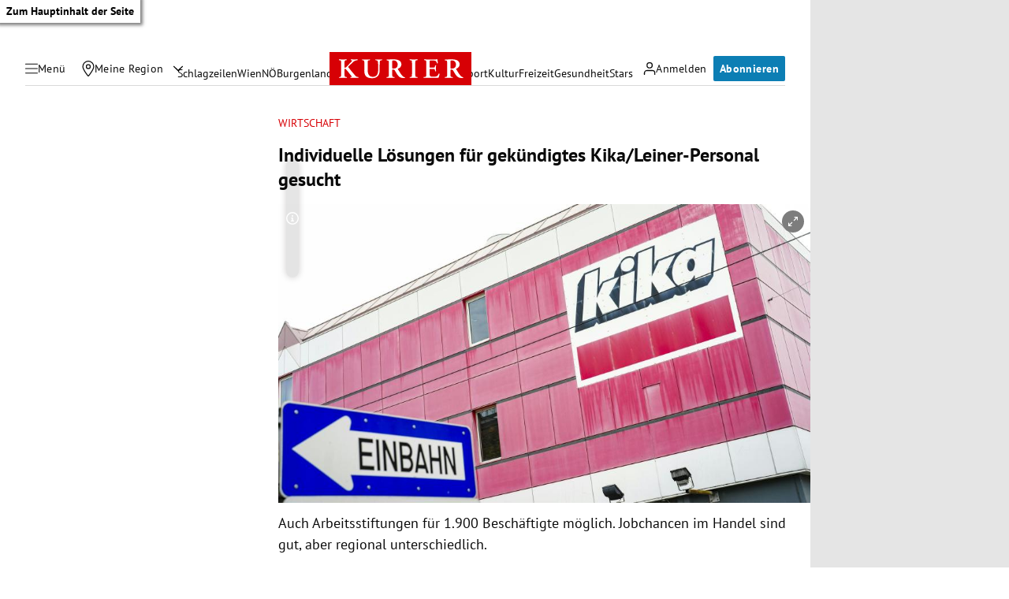

--- FILE ---
content_type: application/javascript; charset=utf-8
request_url: https://fundingchoicesmessages.google.com/f/AGSKWxUgbhzpOWdCzYsEccuSHqLvYdI6rLx1FcDxASNL5ms0IiXnS0hnVoEDRpBbznge8S_Q9H-LJCvj6ufK0UQgl5Jh5nSlN1lXl6WzD7X2S9z8MQ4psh1M8gEITXhMHi5iVL8llQvK0jkSpEr5WPwv_09KgvdHjDzbnvVQG5XdmgzuM16ULUyzQhduN2rn/_/ad_pos=/adv-placeholder./cads-min.js/exoclickright3._adbanner/
body_size: -1291
content:
window['0886ac3f-f657-4c17-882c-5cc7fb3a8bb1'] = true;

--- FILE ---
content_type: application/javascript; charset=utf-8
request_url: https://fundingchoicesmessages.google.com/f/AGSKWxVrI2k6b7NQDRXUE2lYPkDmBlwf_1Tmkd7XB-dbiwExhz-7xsbJ05YXzQJ5-R-1TdUw95Cl2EyY4QzlaSTgFNVP4DeYDQ0tsW1QNW52neUfoQ_xcxdquALMpGyLrTaqMIA--czFFg==?fccs=W251bGwsbnVsbCxudWxsLG51bGwsbnVsbCxudWxsLFsxNzY4ODc0OTEwLDU0NzAwMDAwMF0sbnVsbCxudWxsLG51bGwsW251bGwsWzcsNl0sbnVsbCxudWxsLG51bGwsbnVsbCxudWxsLG51bGwsbnVsbCxudWxsLG51bGwsM10sImh0dHBzOi8va3VyaWVyLmF0L3dpcnRzY2hhZnQvaW5kaXZpZHVlbGxlLWxvZXN1bmdlbi1mdWVyLWdla3VlbmRpZ3Rlcy1raWthbGVpbmVyLXBlcnNvbmFsLWdlc3VjaHQvNDAyNDg0NTUzIixudWxsLFtbOCwiTTlsa3pVYVpEc2ciXSxbOSwiZW4tVVMiXSxbMTYsIlsxLDEsMV0iXSxbMTksIjIiXSxbMTcsIlswXSJdLFsyNCwiIl0sWzI5LCJmYWxzZSJdXV0
body_size: 114
content:
if (typeof __googlefc.fcKernelManager.run === 'function') {"use strict";this.default_ContributorServingResponseClientJs=this.default_ContributorServingResponseClientJs||{};(function(_){var window=this;
try{
var np=function(a){this.A=_.t(a)};_.u(np,_.J);var op=function(a){this.A=_.t(a)};_.u(op,_.J);op.prototype.getWhitelistStatus=function(){return _.F(this,2)};var pp=function(a){this.A=_.t(a)};_.u(pp,_.J);var qp=_.Zc(pp),rp=function(a,b,c){this.B=a;this.j=_.A(b,np,1);this.l=_.A(b,_.Nk,3);this.F=_.A(b,op,4);a=this.B.location.hostname;this.D=_.Dg(this.j,2)&&_.O(this.j,2)!==""?_.O(this.j,2):a;a=new _.Og(_.Ok(this.l));this.C=new _.bh(_.q.document,this.D,a);this.console=null;this.o=new _.jp(this.B,c,a)};
rp.prototype.run=function(){if(_.O(this.j,3)){var a=this.C,b=_.O(this.j,3),c=_.dh(a),d=new _.Ug;b=_.fg(d,1,b);c=_.C(c,1,b);_.hh(a,c)}else _.eh(this.C,"FCNEC");_.lp(this.o,_.A(this.l,_.Ae,1),this.l.getDefaultConsentRevocationText(),this.l.getDefaultConsentRevocationCloseText(),this.l.getDefaultConsentRevocationAttestationText(),this.D);_.mp(this.o,_.F(this.F,1),this.F.getWhitelistStatus());var e;a=(e=this.B.googlefc)==null?void 0:e.__executeManualDeployment;a!==void 0&&typeof a==="function"&&_.Qo(this.o.G,
"manualDeploymentApi")};var sp=function(){};sp.prototype.run=function(a,b,c){var d;return _.v(function(e){d=qp(b);(new rp(a,d,c)).run();return e.return({})})};_.Rk(7,new sp);
}catch(e){_._DumpException(e)}
}).call(this,this.default_ContributorServingResponseClientJs);
// Google Inc.

//# sourceURL=/_/mss/boq-content-ads-contributor/_/js/k=boq-content-ads-contributor.ContributorServingResponseClientJs.en_US.M9lkzUaZDsg.es5.O/d=1/exm=ad_blocking_detection_executable,kernel_loader,loader_js_executable/ed=1/rs=AJlcJMzanTQvnnVdXXtZinnKRQ21NfsPog/m=cookie_refresh_executable
__googlefc.fcKernelManager.run('\x5b\x5b\x5b7,\x22\x5b\x5bnull,\\\x22kurier.at\\\x22,\\\x22AKsRol9RKHnw6kWtO7eJdhdyQonSDlEX0pTRNHOX-CG9W9zZqYZKVmE5DRAAgKROUzcgpasDfEQMSVM59EaSXBmM2EpN7L13E67SRK7lyztRkw94pxyjP_znJ6ano_t_cx-7FkMLg4selPM-BaR3DouQauT-MDJwLQ\\\\u003d\\\\u003d\\\x22\x5d,null,\x5b\x5bnull,null,null,\\\x22https:\/\/fundingchoicesmessages.google.com\/f\/AGSKWxUZzbG-c_B_8KK72DyqLhwDqlYRA_u1iLW1HlHxaCcvWKx5cRxKYSZbnzfEu0sf_a1n4nL1Cb3_3EYOcKafuQ1HOoII_nw5n93Tzi3DKvBNBQG0VgmSHRnRzra9Zv0kq3HHYZ8oTQ\\\\u003d\\\\u003d\\\x22\x5d,null,null,\x5bnull,null,null,\\\x22https:\/\/fundingchoicesmessages.google.com\/el\/AGSKWxUfWxG4BuWsT2BalkQkch35mkqj3iUswOATeHEKZE3Om8YkJhVKp3JzOroOzsmCfZpWcyR2ZEiTL2EHjnf1TzooON0vGmX4qDgkM8Q_j3OTmYmJzsVJh1oHHxlxXqf4olv4F2lhwA\\\\u003d\\\\u003d\\\x22\x5d,null,\x5bnull,\x5b7,6\x5d,null,null,null,null,null,null,null,null,null,3\x5d\x5d,\x5b2,1\x5d\x5d\x22\x5d\x5d,\x5bnull,null,null,\x22https:\/\/fundingchoicesmessages.google.com\/f\/AGSKWxV6opv5qb8P5ZQubRopbbS41kDskWOInzuNX970khEn_msx9tvzIAIAA5zQ6M4B6HzN9rR9INL1ban14SmoGEaGwBRZF8dHzAvKLm839oC9YHpXK_SJNz1x90G6UD1iXyrlNFPmYQ\\u003d\\u003d\x22\x5d\x5d');}